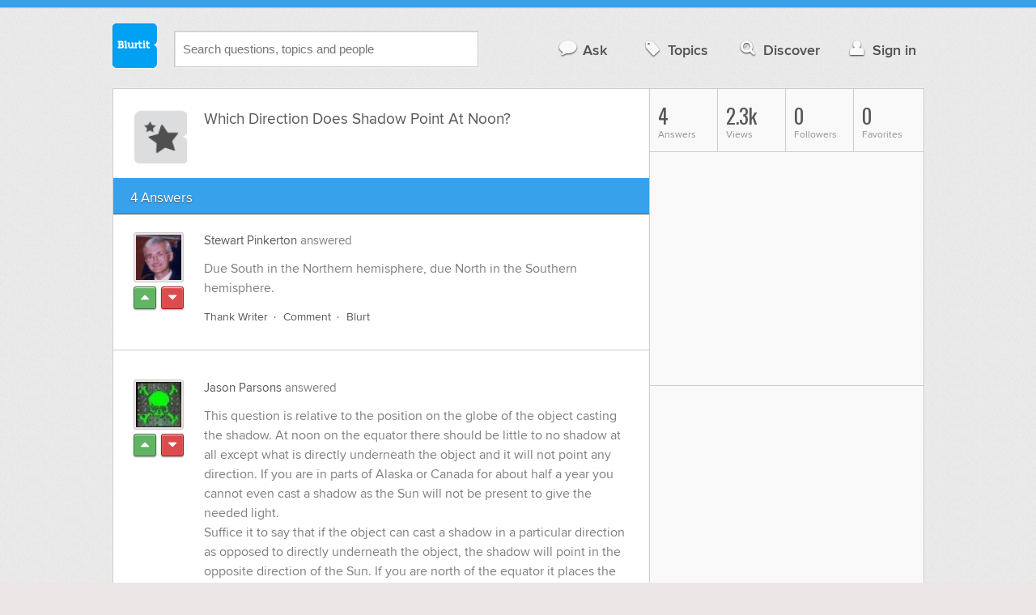

--- FILE ---
content_type: text/html; charset=UTF-8
request_url: https://science.blurtit.com/3754320/which-direction-does-shadow-point-at-noon
body_size: 10815
content:
<!DOCTYPE html>
<!--[if lt IE 7]>      <html class="logged-out question-page   lt-ie9 lt-ie8 lt-ie7" xmlns="//www.w3.org/1999/xhtml" xmlns:og="//ogp.me/ns#" xmlns:fb="//www.facebook.com/2008/fbml"> <![endif]-->
<!--[if IE 7]>         <html class="logged-out question-page   lt-ie9 lt-ie8" xmlns="//www.w3.org/1999/xhtml" xmlns:og="//ogp.me/ns#" xmlns:fb="//www.facebook.com/2008/fbml"> <![endif]-->
<!--[if IE 8]>         <html class="logged-out question-page   lt-ie9" xmlns="//www.w3.org/1999/xhtml" xmlns:og="//ogp.me/ns#" xmlns:fb="//www.facebook.com/2008/fbml"> <![endif]-->
<!--[if gt IE 8]><!--> <html class="logged-out question-page  " xmlns="//www.w3.org/1999/xhtml" xmlns:og="//ogp.me/ns#" xmlns:fb="//www.facebook.com/2008/fbml"> <!--<![endif]-->
	<head>
		<meta charset="UTF-8">
		<title>Which Direction Does Shadow Point At Noon? - Blurtit</title>
		<meta name="google-site-verification" content="XJi_ihJwPvmAnMmTbEIGqxw-Udj4zwOlB1aN3URwE_I" />
		<meta http-equiv="Content-Type" content="text/html; charset=utf-8" />
							<meta name="description" content="Answer (1 of 4): Due South in the Northern hemisphere, due North in the Southern hemisphere." />
					<meta name="fb:app_id" content="110555434708" />
					<meta name="og:title" content="Which Direction Does Shadow Point At Noon?" />
					<meta name="og:type" content="article" />
					<meta name="og:url" content="//science.blurtit.com/3754320/which-direction-does-shadow-point-at-noon" />
					<meta name="og:image" content="//www.blurtit.com/favicon.ico" />
					<meta name="og:site_name" content="Blurtit" />
							
		<meta name="viewport" content="width=device-width, initial-scale=1.0, maximum-scale=1.0" />
		<meta content="yes" name="apple-mobile-web-app-capable" />

		<script>if (window.top !== window.self) window.top.location.replace(window.self.location.href);</script>

				<link rel="canonical" href="https://science.blurtit.com/3754320/which-direction-does-shadow-point-at-noon" />
		
		<link rel="shortcut icon" href="/favicon.ico" />

		<!--[if lt IE 9]>
		<script src="//html5shiv.googlecode.com/svn/trunk/html5.js"></script>
		<![endif]-->

		<link rel="stylesheet" href="//cf.blurtitcdn.com/css/blurtit-v1.82.css" media="screen" />
		<link rel="stylesheet" href="//cf.blurtitcdn.com/css/responsive-v1.82.css" media="screen and (max-width: 480px)" />

		<!--[if lte IE 8]>
		<link rel="stylesheet" href="//cf.blurtitcdn.com/css/ie/lte8.css" />
		<![endif]-->

		<!--[if lt IE 8]>
		<link rel="stylesheet" href="//cf.blurtitcdn.com/css/ie/lt8.css" />
		<![endif]-->

		<!--[if IE 6]>
		<link rel="stylesheet" href="//cf.blurtitcdn.com/css/ie/ie6.css" />
		<![endif]-->

		<!--[if IE 7]>
		<link rel="stylesheet" href="//cf.blurtitcdn.com/css/ie/font-awesome-ie7.min.css">
		<![endif]-->

		<link href='//fonts.googleapis.com/css?family=Oswald' rel='stylesheet' type='text/css'>

		<script type='text/javascript'>
	var googletag = googletag || {};
	googletag.cmd = googletag.cmd || [];
	(function() {
		var gads = document.createElement('script');
		gads.async = true;
		gads.type = 'text/javascript';
		var useSSL = 'https:' == document.location.protocol;
		gads.src = (useSSL ? 'https:' : 'http:') +
			'//www.googletagservices.com/tag/js/gpt.js';
		var node = document.getElementsByTagName('script')[0];
		node.parentNode.insertBefore(gads, node);
	})();
	googletag.cmd.push(function() {
			googletag.defineSlot('/1016611/blurtit_top_mpu', [300, 250], 'div-gpt-ad-1368461579297-4').addService(googletag.pubads());
		googletag.defineSlot('/1016611/blurtit_after_question', [468, 60], 'div-gpt-ad-1368461579297-0').addService(googletag.pubads());
		googletag.defineSlot('/1016611/blurtit_bottom_mpu', [300, 250], 'div-gpt-ad-1368461579297-1').addService(googletag.pubads());
	if( window.innerWidth<=480 ) {
		googletag.defineSlot('/1016611/blurtit_mobile_footer', [320, 50], 'div-gpt-ad-1368461579297-3').addService(googletag.pubads());
		googletag.defineSlot('/1016611/blurtit_mobile_after_question', [320, 50], 'div-gpt-ad-1368461579297-2').addService(googletag.pubads());
	}
		googletag.pubads().enableSingleRequest();
		googletag.pubads().collapseEmptyDivs();
		googletag.enableServices();
	});
</script>
	<script type="text/javascript">
  window._taboola = window._taboola || [];
  _taboola.push({article:'auto'});
  !function (e, f, u, i) {
    if (!document.getElementById(i)){
      e.async = 1;
      e.src = u;
      e.id = i;
      f.parentNode.insertBefore(e, f);
    }
  }(document.createElement('script'),
  document.getElementsByTagName('script')[0],
  '//cdn.taboola.com/libtrc/blurtlt/loader.js',
  'tb_loader_script');
  if(window.performance && typeof window.performance.mark == 'function')
    {window.performance.mark('tbl_ic');}
</script>

	<script src='//www.google.com/recaptcha/api.js'></script>

<!-- GPT (New Tims experiments)
<script type='text/javascript'>
  googletag.cmd.push(function() {
    googletag.defineSlot('/1016611/T_Blurtit_Top_Right_300_250', [300, 250], 'div-gpt-ad-1450682766942-0').addService(googletag.pubads());
    googletag.pubads().enableSingleRequest();
    googletag.enableServices();
  });
</script>

<script type='text/javascript'>
  googletag.cmd.push(function() {
    googletag.defineSlot('/1016611/T_Blurtit_Second_Top_Right_300_250', [300, 250], 'div-gpt-ad-1450706941357-0').addService(googletag.pubads());
    googletag.pubads().enableSingleRequest();
    googletag.enableServices();
  });
</script>
-->
        <script async src="https://securepubads.g.doubleclick.net/tag/js/gpt.js"></script>
    <script>
        window.googletag = window.googletag || {cmd: []};
        googletag.cmd.push(function() {
            googletag.defineSlot('/1016611/blurtit_after_question', [[468, 60], 'fluid'], 'div-gpt-ad-1615810412169-0').addService(googletag.pubads());
            googletag.pubads().enableSingleRequest();
            googletag.enableServices();
        });
        googletag.cmd.push(function() {
            googletag.defineSlot('/1016611/Blurtit_after_first_answer', ['fluid', [468, 60]], 'div-gpt-ad-1615811422184-0').addService(googletag.pubads());
            googletag.pubads().enableSingleRequest();
            googletag.enableServices();
        });
    </script>
    
	</head>
	<body>
	<script>
	google_analytics_uacct = "UA-5849863-1";
	</script>	
				<div class="stripe"></div>
		<div class="container">
			<header role="banner" class="clearfix">

				<!-- Begin with the logo -->

				<div class="logo pull-left">
					<a href="//www.blurtit.com" accesskey="1" title="Home">Blurtit<span>.</span></a>
				</div>

				<form action="//www.blurtit.com/search/" method="get" role="search" class="top-search pull-left">
					<input type="text" name="search-query" placeholder="Search questions, topics and people" class="search-input search-typeahead" value="" autocomplete="off" />
					<input type="hidden" name="filter" value="" />
				</form>

				<div role="navigation" class="pull-right">
					<nav class="clearfix">
						<ul>
							<li class="hlink-ask"><a href="//www.blurtit.com/#ask_question" data-toggle="collapse" data-target="#ask_question" id="ask_button"><i class="icon-comment"></i>Ask</a></li>
							<li class="hlink-topics"><a href="//www.blurtit.com/topics" class=""><i class="icon-tag"></i>Topics</a></li>
							<li class="hlink-discover"><a href="//www.blurtit.com/discover" class=""><i class="icon-search"></i>Discover</a></li>
							<li class="hlink-login"><a href="//www.blurtit.com/signin"><i class="icon-user"></i>Sign in</a></li>
						</ul>
					</nav>
				</div>
			</header>
			<div class="collapse collapse-ask" id="ask_question"><div class="clearfix relative popdown" id="ask_popdown"></div></div>
	
		</div>
		<div class="container wrapper clearfix" itemprop="QAPage" itemscope itemtype="http://schema.org/QAPage">
			<div class="main pull-left" role="main" itemprop="mainEntity" itemscope itemtype="http://schema.org/Question">

				<div class="clearfix question main-sides">

					<div class="article-complimentary">
						<a href="//www.blurtit.com/The-Suns-Stars/" class="topic-thumb"><img src="//cf.blurtitcdn.com/var/topics/science/thumb_the_suns_stars.svg" alt="Anonymous" /></a>
					</div>

					<div class="article-main">

						<h1 class="page-title editable-non-textarea" id="question3754320" itemprop="name">Which Direction Does Shadow Point At Noon?</h1>
                        <span style="display:none;" itemprop="answerCount">4</span>


												<!-- /1016611/blurtit_after_question -->
<div class="adblock-first-question" id='div-gpt-ad-1615810412169-0'>
    <script>
        googletag.cmd.push(function() { googletag.display('div-gpt-ad-1615810412169-0'); });
    </script>
</div>
						
					</div>

					
				</div>
				<div id="answers" class="">
					
										<div class="clearfix heading-bar">
						<h2 class="pull-left">4 Answers</h2>

											</div>
					    <article class="answer clearfix main-sides " id="answerArticle2662053" itemprop="suggestedAnswer" itemscope itemtype="http://schema.org/Answer">

                <div class="article-complimentary">
            <div>
                <a href="//www.blurtit.com/u/410325/" class="media-thumb"><img src="//cf.blurtitcdn.com/var/avatar/M/Madmacstew/090817121526_remsmall.jpg" alt="Stewart Pinkerton Profile" width="56" height="56" /></a>
            </div>
            <div class="rating  clearfix">

                                <a href='//www.blurtit.com/signin?vote="2662053,q7646118.html,410325,1"&page=//science.blurtit.com/3754320/which-direction-does-shadow-point-at-noon' class="modal-login-prompt-show rating-button positive " title="Upvote"><i class="icon-caret-up" itemprop="upvoteCount" data-value="0"></i></a>
                <a href='//www.blurtit.com/signin?vote="2662053,q7646118.html,410325,-1"&page=//science.blurtit.com/3754320/which-direction-does-shadow-point-at-noon' class="modal-login-prompt-show rating-button negative " title="Downvote"><i class="icon-caret-down"></i></a>
                            </div>
        </div>
        
                 <div class="article-main">
        
        <div class="meta "><strong><a href="/u/410325/">Stewart Pinkerton</a></strong>  answered </div>

        <div class="user-content clearfix " id="answer2662053" itemprop="text">Due South in the Northern hemisphere, due North in the Southern hemisphere.
                    <div id='div-gpt-ad-1615811422184-0'>
                <script>
                    googletag.cmd.push(function() { googletag.display('div-gpt-ad-1615811422184-0'); });
                </script>
            </div>
                    </div>

        <footer>
	<div class="actions clearfix">
		<ul class="pull-right">
		</ul>

		<ul class="pull-left action-links">
	
			<li class="separate"><a href='//www.blurtit.com/signin?thank="2662053,410325"&page=//science.blurtit.com/3754320/which-direction-does-shadow-point-at-noon' class="modal-login-prompt-show thank-link thank2662053">Thank Writer</a></li>
			<li class="separate"><a href="//www.blurtit.com/signin?page=//science.blurtit.com/3754320/which-direction-does-shadow-point-at-noon" class="modal-login-prompt-show comment-add-link">Comment</a></li>
			<li class="">
				<a href='/signin?blurt="answer,2662053,410325"&page=//science.blurtit.com/3754320/which-direction-does-shadow-point-at-noon' class="modal-login-prompt-show share-link shareA2662053">Blurt</a></li>
		</ul>
		
	</div>


	<section class="additional-content up-arrow hide">
		<div class="additional-summary thank-summary hide">
			<i class="icon-thumbs-up"></i> thanked the writer.
		</div>
		<div class="additional-summary share-summary hide">
			<i class="icon-retweet"></i> blurted this.
		</div>
	</section>
</footer>
                  </div>
        
    </article>
    <article class="answer clearfix main-sides " id="answerArticle2662180" itemprop="suggestedAnswer" itemscope itemtype="http://schema.org/Answer">

                <div class="article-complimentary">
            <div>
                <a href="//www.blurtit.com/u/763793/" class="media-thumb"><img src="//cf.blurtitcdn.com/var/avatar/B/Biggreen/skullxbones.jpg" alt="Jason Parsons Profile" width="56" height="56" /></a>
            </div>
            <div class="rating  clearfix">

                                <a href='//www.blurtit.com/signin?vote="2662180,q7646118.html,763793,1"&page=//science.blurtit.com/3754320/which-direction-does-shadow-point-at-noon' class="modal-login-prompt-show rating-button positive " title="Upvote"><i class="icon-caret-up" itemprop="upvoteCount" data-value="0"></i></a>
                <a href='//www.blurtit.com/signin?vote="2662180,q7646118.html,763793,-1"&page=//science.blurtit.com/3754320/which-direction-does-shadow-point-at-noon' class="modal-login-prompt-show rating-button negative " title="Downvote"><i class="icon-caret-down"></i></a>
                            </div>
        </div>
        
                 <div class="article-main">
        
        <div class="meta "><strong><a href="/u/763793/">Jason Parsons</a></strong>  answered </div>

        <div class="user-content clearfix " id="answer2662180" itemprop="text">This question is relative to the position on the globe of the object casting the shadow. At noon on the equator there should be little to no shadow at all except what is directly underneath the object and it will not point any direction. If you are in parts of Alaska or Canada for about half a year you cannot even cast a shadow as the Sun will not be present to give the needed light.<br /> Suffice it to say that if the object can cast a shadow in a particular direction as opposed to directly underneath the object, the shadow will point in the opposite direction of the Sun. If you are north of the equator it places the light rays emerging from south of you. My guess would be the shadow would point in a northern direction and likewise for if you are south. I cannot think of a situation where a shadow would point either east or west in this situation.
                </div>

        <footer>
	<div class="actions clearfix">
		<ul class="pull-right">
		</ul>

		<ul class="pull-left action-links">
	
			<li class="separate"><a href='//www.blurtit.com/signin?thank="2662180,763793"&page=//science.blurtit.com/3754320/which-direction-does-shadow-point-at-noon' class="modal-login-prompt-show thank-link thank2662180">Thank Writer</a></li>
			<li class="separate"><a href="//www.blurtit.com/signin?page=//science.blurtit.com/3754320/which-direction-does-shadow-point-at-noon" class="modal-login-prompt-show comment-add-link">Comment</a></li>
			<li class="">
				<a href='/signin?blurt="answer,2662180,763793"&page=//science.blurtit.com/3754320/which-direction-does-shadow-point-at-noon' class="modal-login-prompt-show share-link shareA2662180">Blurt</a></li>
		</ul>
		
	</div>


	<section class="additional-content up-arrow hide">
		<div class="additional-summary thank-summary hide">
			<i class="icon-thumbs-up"></i> thanked the writer.
		</div>
		<div class="additional-summary share-summary hide">
			<i class="icon-retweet"></i> blurted this.
		</div>
	</section>
</footer>
                  </div>
        
    </article>
    <article class="answer clearfix main-sides " id="answerArticle2662030" itemprop="suggestedAnswer" itemscope itemtype="http://schema.org/Answer">

                <div class="article-complimentary">
            <div>
                <a href="//www.blurtit.com/u/760919/" class="media-thumb"><img src="//cf.blurtitcdn.com/var/avatar/R/Redneck35/pugly.jpg" alt="Baylor  Merritt Profile" width="56" height="56" /></a>
            </div>
            <div class="rating  clearfix">

                                <a href='//www.blurtit.com/signin?vote="2662030,q7646118.html,760919,1"&page=//science.blurtit.com/3754320/which-direction-does-shadow-point-at-noon' class="modal-login-prompt-show rating-button positive " title="Upvote"><i class="icon-caret-up" itemprop="upvoteCount" data-value="0"></i></a>
                <a href='//www.blurtit.com/signin?vote="2662030,q7646118.html,760919,-1"&page=//science.blurtit.com/3754320/which-direction-does-shadow-point-at-noon' class="modal-login-prompt-show rating-button negative " title="Downvote"><i class="icon-caret-down"></i></a>
                            </div>
        </div>
        
                 <div class="article-main">
        
        <div class="meta "><strong><a href="/u/760919/">Baylor  Merritt</a></strong>  answered </div>

        <div class="user-content clearfix " id="answer2662030" itemprop="text">You don't have a shadow at noon.
                                    <script>
                var advert = '';
                advert = '<div style="position: relative;left: -3px;top:6px;"">\n';
                advert += '<script type="text/javascript"><!--\n';
                advert += 'google_ad_client = "ca-pub-1549962111268759"\n';
                advert += 'google_ad_channel = "Additional00043,Additional00038";\n';
                advert += 'google_override_format = true;\n';
                advert += 'google_ad_slot = "3256114700";\n';
                advert += 'google_ad_width = 468;\n';
                advert += 'google_ad_height = 60;\n';
                advert += 'google_ad_type = "text";\n';
                advert += 'google_color_link =  "#38A1EC";\n';
                advert += 'google_color_text =  "#7F7F7F";\n';
                advert += 'google_color_bg =  "#FFFFFF";\n';
                advert += 'google_color_url =  "#38A1EC";\n';
                advert += 'google_font_face =  "arial";\n';
                advert += 'google_adtest = "off";\n';
                advert += '//-->\n';
                advert += '<\/script>\n';
                advert += '<script type="text/javascript" src="//pagead2.googlesyndication.com/pagead/show_ads.js"><\/script>\n';
                advert += '<\/div>\n';
                if( advert!=='') { document.write(advert); }
                </script>
                            </div>

        <footer>
	<div class="actions clearfix">
		<ul class="pull-right">
		</ul>

		<ul class="pull-left action-links">
	
			<li class="separate"><a href='//www.blurtit.com/signin?thank="2662030,760919"&page=//science.blurtit.com/3754320/which-direction-does-shadow-point-at-noon' class="modal-login-prompt-show thank-link thank2662030">Thank Writer</a></li>
			<li class="separate"><a href="//www.blurtit.com/signin?page=//science.blurtit.com/3754320/which-direction-does-shadow-point-at-noon" class="modal-login-prompt-show comment-add-link">Comment</a></li>
			<li class="separate">
				<a href='/signin?blurt="answer,2662030,760919"&page=//science.blurtit.com/3754320/which-direction-does-shadow-point-at-noon' class="modal-login-prompt-show share-link shareA2662030">Blurt</a></li>
		</ul>
		
	</div>


	<section class="additional-content up-arrow ">
		<div class="additional-summary thank-summary hide">
			<i class="icon-thumbs-up"></i> thanked the writer.
		</div>
		<div class="additional-summary share-summary hide">
			<i class="icon-retweet"></i> blurted this.
		</div>
									<div class="clearfix comment" id="commentsForAnswer2662030">
										<div class="article-complimentary">
											<div>
												<a href="//www.blurtit.com/u/763793" class="media-thumb"><img src="//cf.blurtitcdn.com/var/avatar/B/Biggreen/skullxbones.jpg" alt="Jason Parsons" /></a>
											</div>
										</div>

						 				<div class="article-main">
											<div class="meta "><strong><a href="//www.blurtit.com/u/763793">Jason Parsons</a></strong> commented </div>

											<div class="user-content clearfix " id="comment276273">The Sun is only directly above you at noon if you are at the equator. If it isn't directly above you then the shadow will point a direction opposite the direction of the Sun.</div>

                                            
                                            
						 				</div>
									</div>
	</section>
</footer>
                  </div>
        
    </article>
    <article class="answer clearfix main-sides last" id="answerArticle2662133" itemprop="suggestedAnswer" itemscope itemtype="http://schema.org/Answer">

                <div class="article-complimentary">
            <div>
                <a href="//www.blurtit.com/u/272572/" class="media-thumb"><img src="//cf.blurtitcdn.com/var/avatar/avatar4.jpg" alt="Joan Profile" width="56" height="56" /></a>
            </div>
            <div class="rating  clearfix">

                                <a href='//www.blurtit.com/signin?vote="2662133,q7646118.html,272572,1"&page=//science.blurtit.com/3754320/which-direction-does-shadow-point-at-noon' class="modal-login-prompt-show rating-button positive " title="Upvote"><i class="icon-caret-up" itemprop="upvoteCount" data-value="0"></i></a>
                <a href='//www.blurtit.com/signin?vote="2662133,q7646118.html,272572,-1"&page=//science.blurtit.com/3754320/which-direction-does-shadow-point-at-noon' class="modal-login-prompt-show rating-button negative " title="Downvote"><i class="icon-caret-down"></i></a>
                            </div>
        </div>
        
                 <div class="article-main">
        
        <div class="meta "><strong><a href="/u/272572/">Joan</a></strong>  answered </div>

        <div class="user-content clearfix " id="answer2662133" itemprop="text">If you are on the equator, there is no shadow.
                                    <script>
                var advert = '';
                advert = '<div style="position: relative;left: -3px;top:6px;"">\n';
                advert += '<script type="text/javascript"><!--\n';
                advert += 'google_ad_client = "ca-pub-1549962111268759"\n';
                advert += 'google_ad_channel = "Additional00044,Additional00038";\n';
                advert += 'google_override_format = true;\n';
                advert += 'google_ad_slot = "3256114700";\n';
                advert += 'google_ad_width = 468;\n';
                advert += 'google_ad_height = 60;\n';
                advert += 'google_ad_type = "text";\n';
                advert += 'google_color_link =  "#38A1EC";\n';
                advert += 'google_color_text =  "#7F7F7F";\n';
                advert += 'google_color_bg =  "#FFFFFF";\n';
                advert += 'google_color_url =  "#38A1EC";\n';
                advert += 'google_font_face =  "arial";\n';
                advert += 'google_adtest = "off";\n';
                advert += '//-->\n';
                advert += '<\/script>\n';
                advert += '<script type="text/javascript" src="//pagead2.googlesyndication.com/pagead/show_ads.js"><\/script>\n';
                advert += '<\/div>\n';
                if( advert!=='') { document.write(advert); }
                </script>
                            </div>

        <footer>
	<div class="actions clearfix">
		<ul class="pull-right">
		</ul>

		<ul class="pull-left action-links">
	
			<li class="separate"><a href='//www.blurtit.com/signin?thank="2662133,272572"&page=//science.blurtit.com/3754320/which-direction-does-shadow-point-at-noon' class="modal-login-prompt-show thank-link thank2662133">Thank Writer</a></li>
			<li class="separate"><a href="//www.blurtit.com/signin?page=//science.blurtit.com/3754320/which-direction-does-shadow-point-at-noon" class="modal-login-prompt-show comment-add-link">Comment</a></li>
			<li class="">
				<a href='/signin?blurt="answer,2662133,272572"&page=//science.blurtit.com/3754320/which-direction-does-shadow-point-at-noon' class="modal-login-prompt-show share-link shareA2662133">Blurt</a></li>
		</ul>
		
	</div>


	<section class="additional-content up-arrow hide">
		<div class="additional-summary thank-summary hide">
			<i class="icon-thumbs-up"></i> thanked the writer.
		</div>
		<div class="additional-summary share-summary hide">
			<i class="icon-retweet"></i> blurted this.
		</div>
	</section>
</footer>
                  </div>
        
    </article>
    <div id="taboola-below-article-thumbnails"></div>
    <script type="text/javascript">
        window._taboola = window._taboola || [];
        _taboola.push({
            mode: 'alternating-thumbnails-a',
            container: 'taboola-below-article-thumbnails',
            placement: 'Below Article Thumbnails',
            target_type: 'mix'
        });
    </script>
				<aside class="relative main-sides">
					<h3>You might also like...</h3>
					<ul class="list list-bullet" id="live-related">

												<li style="margin-bottom:3px;">
							<script type="text/javascript"><!--
							google_ad_client = "ca-pub-1549962111268759";
						    /* Also Asked As */
							google_ad_slot = "4488337108";
							google_ad_width = 468;
							google_ad_height = 60;
							google_ad_channel = "Additional00040,Additional00038";
							google_override_format = true;
							google_ad_type = "text";
							google_color_link =  "#38A1EC";
							google_color_text =  "#7F7F7F";
							google_color_bg =  "#FFFFFF";
							google_color_url =  "#38A1EC";
							google_font_face =  "arial";
							google_adtest = "off";
							//-->
							</script>
							<script type="text/javascript"
							src="//pagead2.googlesyndication.com/pagead/show_ads.js">
							</script>
						</li>
												<li class="clearfix live-related-li">
							<p class="live-related-title"><a href="//philosophy-religion.blurtit.com/210228/what-does-a-black-shadow-mean" class="also-asked-title">What Does A Black Shadow Mean?</a></p>
							<p class="also-asked-cat"><img src="//cf.blurtitcdn.com/var/topics/philosophy_religion/thumb_paranormal_beliefs.svg" height="11" width="11" alt="Paranormal Beliefs">Paranormal Beliefs</p>
							<p class="also-asked-summary" style="color:#7f7f7f;">According to the ole' lady Depending on the feeling that you get when you walk into the house whether...</p>
						</li>
						<li class="clearfix live-related-li">
							<p class="live-related-title"><a href="//science.blurtit.com/993450/which-direction-does-jupiter-spin-clockwise-or-counter-clockwise" class="also-asked-title">Which Direction Does Jupiter Spin Clockwise Or Counter Clockwise?</a></p>
							<p class="also-asked-cat"><img src="//cf.blurtitcdn.com/var/topics/science/thumb_the_solar_system.svg" height="11" width="11" alt="The Solar System">The Solar System</p>
							<p class="also-asked-summary" style="color:#7f7f7f;">It spins anti clockwise of coarse!!! Only Venus rotates clockwise, all of the other planets rotate anti...</p>
						</li>
						<li class="clearfix live-related-li">
							<p class="live-related-title"><a href="//cars.blurtit.com/2945744/you-are-operating-a-powerboat-at-night-your-red-sidelight-must-be-visible-to-boats" class="also-asked-title">You Are Operating A Powerboat At Night. Your Red Sidelight Must Be Visible To Boats Approaching From Which Direction(s)?</a></p>
							<p class="also-asked-cat"><img src="//cf.blurtitcdn.com/var/topics/cars_other_vehicles/thumb_boats.svg" height="11" width="11" alt="Boats">Boats</p>
							<p class="also-asked-summary" style="color:#7f7f7f;">Straight...</p>
						</li>
						<li class="clearfix live-related-li">
							<p class="live-related-title"><a href="//travel.blurtit.com/2972169/if-a-plane-left-on-time-at-noon-on-monday-and-it-arrived-at-its-destination-at-816-pm-the" class="also-asked-title">If A Plane Left On Time At Noon On Monday And It Arrived At Its Destination At 8:16 PM The Same Day Which Was 16 Minutes Late How Many Seconds Did The Plane Fall Behind Every Fifteen Minutes?</a></p>
							<p class="also-asked-cat"><img src="//cf.blurtitcdn.com/var/topics/travel/thumb_airlines.svg" height="11" width="11" alt="Airlines">Airlines</p>
							<p class="also-asked-summary" style="color:#7f7f7f;">The scheduled arrival time should have been 8:00pm with a flight time of 8 hours.
8 hours = 32 periods...</p>
						</li>
						<li class="clearfix live-related-li">
							<p class="live-related-title"><a href="//education.blurtit.com/3388832/-which-of-these-sentences-is-punctuated-correctly-points-1-your-assignment-is-due-on" class="also-asked-title">. Which of these sentences is punctuated correctly? (Points : 1) Your assignment is due on Monday (before noon.) Your assignment is due on Monday (before noon). Your assignment is due on Monday. (before noon)</a></p>
							<p class="also-asked-cat"><img src="//cf.blurtitcdn.com/var/topics/education/thumb_writing.svg" height="11" width="11" alt="Writing">Writing</p>
							<p class="also-asked-summary" style="color:#7f7f7f;">The second one is punctuated correctly ....</p>
						</li>
						<li class="clearfix live-related-li">
							<p class="live-related-title"><a href="//science.blurtit.com/3749292/in-which-direction-does-the-katabatic-wind-blow-in" class="also-asked-title">In Which Direction Does The Katabatic Wind Blow In?</a></p>
							<p class="also-asked-cat"><img src="//cf.blurtitcdn.com/var/topics/science/thumb_climate.svg" height="11" width="11" alt="Climate">Climate</p>
							<p class="also-asked-summary" style="color:#7f7f7f;">Occurring all over the world katabatic winds blow from high elevations areas such as mountains, hills...</p>
						</li>
						<li class="clearfix live-related-li">
							<p class="live-related-title"><a href="//travel.blurtit.com/3906442/which-terminal-at-budapest-airport-does-british-airways-arrive-at" class="also-asked-title">Which Terminal at Budapest Airport does British Airways arrive at?</a></p>
							<p class="also-asked-cat"><img src="//cf.blurtitcdn.com/var/topics/travel/thumb_airlines.svg" height="11" width="11" alt="Airlines">Airlines</p>
							<p class="also-asked-summary" style="color:#7f7f7f;">According to Wikipedia it is Terminal 2B....</p>
						</li>
						<li class="clearfix live-related-li">
							<p class="live-related-title"><a href="//relationships.blurtit.com/4443188/what-is-something-about-you-that-noone-could-guess-by-just-looking-at-you" class="also-asked-title">What is something about you that noone could guess by just looking at you?</a></p>
							<p class="also-asked-cat"><img src="//cf.blurtitcdn.com/var/topics/relationships/thumb_friends.svg" height="11" width="11" alt="Friends">Friends</p>
							<p class="also-asked-summary" style="color:#7f7f7f;">That I could spell 'no one' correctly....</p>
						</li>
						<li class="clearfix live-related-li">
							<p class="live-related-title"><a href="//relationships.blurtit.com/4497456/i-have-5hrs96-personal-time-which-is-558mins-how-many-hours-do-i-need-work-first-b4-i-can" class="also-asked-title">I have 5hrs.96 personal time which is 5.58mins..
How many hours do I need work first b4 I can go home early.. Plz give details.. I work 9am6pm .. Do I get off at noon (12)?</a></p>
							<p class="also-asked-cat"><img src="//cf.blurtitcdn.com/var/topics/relationships/thumb_friends.svg" height="11" width="11" alt="Friends">Friends</p>
							<p class="also-asked-summary" style="color:#7f7f7f;">Your hours are from 9:00 to 6:00 so I'm confused.&nbsp; Apparently you're being paid to be there till...</p>
						</li>
						<li class="clearfix live-related-li">
							<p class="live-related-title"><a href="//health.blurtit.com/4538808/if-i-drank-last-night-how-do-i-pass-a-etg-test-today-at-12-noon-" class="also-asked-title">if i drank last night how do i pass a etg test today at 12 noon?
</a></p>
							<p class="also-asked-cat"><img src="//cf.blurtitcdn.com/var/topics/health/thumb_alcohol_testing.svg" height="11" width="11" alt="Alcohol Testing">Alcohol Testing</p>
							<p class="also-asked-summary" style="color:#7f7f7f;">You're not going to pass. An ETG test can detect for about 80 hours after drinking....</p>
						</li>
												<li style="margin-bottom:3px;">
							<script type="text/javascript"><!--
							google_ad_client = "ca-pub-1549962111268759";
						    /* Also Asked As */
							google_ad_slot = "8253251906";
							google_ad_width = 468;
							google_ad_height = 60;
							google_ad_channel = "Additional00041,Additional00038";
							google_override_format = true;
							google_ad_type = "text";
							google_color_link =  "#38A1EC";
							google_color_text =  "#7F7F7F";
							google_color_bg =  "#FFFFFF";
							google_color_url =  "#38A1EC";
							google_font_face =  "arial";
							google_adtest = "off";
							//-->
							</script>
							<script type="text/javascript"
							src="//pagead2.googlesyndication.com/pagead/show_ads.js">
							</script>
						</li>
											</ul>

				</aside>
    <aside class="relative main-sides"><div id="taboola-feed-split-container"></div></aside>
     						</div>
			<div id="answerForm">
				<div class="clearfix heading-bar main-sides answer-form-heading">
					<h2>Answer Question</h2>
				</div>

				<form action="/answer" method="POST" class="clearfix main-sides standard-form answer-form">

					<input type="hidden" name="answer_page" value="q7646118.html" />
					<input type="hidden" name="answer_question_id" value="3754320" />

					<div class="article-complimentary">
						<div>
							<span class="media-thumb"><img src="//cf.blurtitcdn.com/var/avatar/thumb_default_avatar.jpg" alt="Anonymous" width="56" height="56" /></span>
						</div>
					</div>

					 <div class="article-main">

					 	<div class="clearfix">
					 		<textarea name="answer_text" id="answer_text" cols="30" rows="10" class="wysiwyg" placeholder="Leave your answer"></textarea>
					 	</div>

						<div class="actions pull-right">
							<button type="submit" name="answer_submit" value="1" class="button primary">Answer</button>
						</div>

					</div>

				</form>
			</div>			</div>

			<div class="complimentary pull-right" role="complimentary">
				<nav class="stats">
					<ul class="clearfix">
												<li><span class="nolink"><span class="number">4</span> Answers</span></li>
												<li><span class="nolink"><span class="number" id="pageviews">2.3k</span> Views</span></li>
												<li><span class="nolink"><span class="number">0</span> Followers</span></li>
						<li><span class="nolink"><span class="number">0</span> Favorites</span></li>
											</ul>
				</nav><div class="adblock-top-left"><!-- blurtit_top_mpu --><div id="div-gpt-ad-1368461579297-4" style="width:300px; height:250px;"><script type="text/javascript">googletag.cmd.push(function() { googletag.display("div-gpt-ad-1368461579297-4"); });</script></div></div>
<div class="adblock-top-left"><!-- blurtit_bottom_mpu --><div id="div-gpt-ad-1368461579297-1" style="width:300px; height:250px;"><script type="text/javascript">googletag.cmd.push(function() { googletag.display("div-gpt-ad-1368461579297-1"); });</script></div></div>				<aside class="relative">
					<h3>Related Reading</h3>

					<ul class="list list-bullet">

						<li class="clearfix">
							<p class="title"><a href="//travel.blurtit.com/2144686/what-time-is-12-noon-cst-in-est">What Time Is 12 Noon Cst In Est?</a></p>
						</li>
						<li class="clearfix">
							<p class="title"><a href="//references-definitions.blurtit.com/2833308/what-is-the-name-of-city-where-the-tree-has-its-leaves-white-in-morningred-in-noongreen">What Is The Name Of City Where The Tree Has Its Leaves White In Morning,red In Noon,green In Evening And Black In Night?</a></p>
						</li>
						<li class="clearfix">
							<p class="title"><a href="//entertainment.blurtit.com/2674129/which-city-has-tree-whose-leaves-in-morning-become-white-in-afternoon-become-black-in">Which City Has Tree Whose Leaves In Morning Become White In Afternoon Become Black In Between Become Red And In Night Its Become Black?</a></p>
						</li>
						<li class="clearfix">
							<p class="title"><a href="//references-definitions.blurtit.com/3299500/why-is-indifference-curve-is-always-convex-to-the-origin">Why is indifference curve is always convex to the origin?</a></p>
						</li>
						<li class="clearfix">
							<p class="title"><a href="//science.blurtit.com/530055/how-do-shadows-change-during-the-day">How Do Shadows Change During The Day?</a></p>
						</li>
						<li class="clearfix">
							<p class="title"><a href="//science.blurtit.com/124932/how-do-satellites-work-in-space">How Do Satellites Work In Space?</a></p>
						</li>
						<li class="clearfix">
							<p class="title"><a href="//technology.blurtit.com/471415/how-do-i-install-my-lexmark-x3430-printer">How Do I Install My Lexmark X3430 Printer?</a></p>
						</li>
						<li class="clearfix">
							<p class="title"><a href="//cars.blurtit.com/474962/99-lincoln-town-car-makes-clicking-noise-like-blinker-is-on-quits-when-brakes-applied">99 Lincoln Town Car Makes Clicking Noise Like Blinker Is On Quits When Brakes Applied What's Wrong?</a></p>
						</li>
						<li class="clearfix">
							<p class="title"><a href="//diseases-conditions.blurtit.com/478218/can-scoliosis-cause-migraine-headaches">Can Scoliosis Cause Migraine Headaches?</a></p>
						</li>
						<li class="clearfix">
							<p class="title"><a href="//food-drink.blurtit.com/482317/how-long-does-it-take-to-recover-from-low-potassium-in-blood">How Long Does It Take To Recover From Low Potassium In Blood?</a></p>
						</li>
					</ul>

					<div class="clearfix">
						<a href="#help" class="help-link" title="Help">?</a>
						<div class="help-hint fade hide">
							<p>Here are some related questions which you might be interested in reading.</p>
						</div>
					</div>
				</aside>
				<aside class="relative main-sides">
					<h3>Popular</h3>
					<ul class="list list-bullet">
						<li class="clearfix">
							<p class="title"><a href="//pets-animals.blurtit.com/3841277/what-is-a-good-name-for-a-dog">What Is A Good Name For A Dog?</a></p>
						</li>
						<li class="clearfix">
							<p class="title"><a href="//relationships.blurtit.com/3851845/what-type-of-girls-are-guys-dating-now-what-do-they-look-for-in-her">What type of girls are guys dating now? What do they look for in her?</a></p>
						</li>
						<li class="clearfix">
							<p class="title"><a href="//science.blurtit.com/3847729/what-are-the-names-of-the-four-layers-under-the-earths-surface">What are the names of the four layers under the earth's surface?</a></p>
						</li>
						<li class="clearfix">
							<p class="title"><a href="//diseases-conditions.blurtit.com/3827939/my-mom-was-throwing-up-hardcore-and-before-my-little-sister-was-having-a-bug-belly-ache">My mom was throwing up hardcore and before my little sister was having a bug belly ache.. What must be going on?</a></p>
						</li>
						<li class="clearfix">
							<p class="title"><a href="//technology.blurtit.com/3870088/is-it-possible-to-run-a-youtube-video-though-google-dfp">Is it possible to run a Youtube video though Google DFP?</a></p>
						</li>
					</ul>

				</aside>
			</div>
		</div>
<!-- Modal -->
<div id="genericModal" class="clearfix modal hide fade in" tabindex="-1" role="dialog" aria-labelledby="genericModal" aria-hidden="true">
	<div class="main pull-left">
	</div>
	<div class="complimentary pull-right">
	</div>
	<a class="modal-close" aria-hidden="true"><i class="icon-remove"></i></a>
</div><div id="loginPromptModal" class="clearfix modal hide fade in" tabindex="-1" role="dialog" aria-labelledby="genericModal" aria-hidden="true">
	
	<div class="main-section">

		<p id="login_prompt_text"></p>

		<div class="social-sharing">

			<form action="/signin" class="standard-form no-top-margin" method="GET">
			<input type="hidden" name="actions" id="login_prompt_actions" value=''>
			<ul class="social-buttons clearfix">
				<li><button type="submit" class="button button-twitter" name="twitter_register" value="1"><i class="icon-twitter"></i>&nbsp;Connect</button></li>
				<li><button type="submit" class="button button-google-plus" name="google_register" value="1"><i class="icon-google-plus"></i>&nbsp;Connect</button></li>
				<li><button type="submit" class="button button-facebook" name="facebook_register" value="1"><i class="icon-facebook"></i>&nbsp;Connect</button></li>
			</ul>
			</form>
		</div>

	</div>

	<a class="modal-login-prompt-close" aria-hidden="true"><i class="icon-remove"></i></a>	

</div>		<div class="container">

						<div role="navigation" class="breadcrumb">
				<nav class="clearfix">
					<ul itemscope itemtype="//data-vocabulary.org/Breadcrumb">
						<li class="breadcrumb-item-first "><a href="//www.blurtit.com/topics" itemprop="url"><span itemprop="title">All Topics</span></a></li>
						<li class=""><a href="//www.blurtit.com/Science/" itemprop="url"><span itemprop="title">Science</span></a></li>
						<li class=""><a href="//www.blurtit.com/Astronomy/" itemprop="url"><span itemprop="title">Astronomy</span></a></li>
						<li class="breadcrumb-item-last"><a href="//www.blurtit.com/The-Suns-Stars/" itemprop="url"><span itemprop="title">The Suns & Stars</span></a></li>
					</ul>
				</nav>
			</div>

			<footer class="page-footer clearfix">
				<section class="pull-left">
					<h2>Questions</h2>
					<ul>
						<li><a href="//www.blurtit.com/#ask">Ask</a></li>
						<li><a href="//www.blurtit.com/topics">Topics</a></li>
						<li><a href="//www.blurtit.com/discover">Discover</a></li>
                        					</ul>
				</section>

				<section class="pull-left">
					<h2>Company</h2>
					<ul>
						<li><a href="//www.blurtit.com/support/about">About</a></li>
						<!-- <li><a href="/badges">Badges</a></li> -->
						<!-- <li><a href="/blog">Blog</a></li> -->
						<li><a href="//www.blurtit.com/support/contact">Contact</a></li>
						<!-- <li><a href="/support/feedback">Feedback</a></li> -->
                        <li><a href="//www.blurtit.com/support/">Support</a></li>
					</ul>
				</section>

				<section class="pull-left">
					<h2>Everything Else</h2>
					<ul>
						<li><a href="//www.blurtit.com/terms_of_use">Terms Of Use</a></li>
						<li><a href="//www.blurtit.com/privacy_policy">Privacy Policy</a></li>
						<li><a href="//www.blurtit.com/cookie_policy">Cookie Policy</a></li>
					</ul>
				</section>

				<div class="pull-right" style="width:314px">
					<h2>Follow Us</h2>
					<div class="social">
						<h3>Social Networks</h3>
						<ul>
							<li><a href="https://www.facebook.com/blurtit" class="on-facebook"><i class="icon-facebook"></i><span>Blurtit on Facebook</span></a></li>
							<li><a href="https://twitter.com/blurtit" class="on-twitter"><i class="icon-twitter"></i><span>Blurtit on Twitter</span></a></li>
							<!-- <li><a href="https://linkedin.com"></a></li> -->
							<li><a href="https://plus.google.com/102183012434304818865" rel="publisher" class="on-google-plus"><i class="icon-google-plus"></i><span>Blurtit on Google+</span></a></li>
						</ul>
					</div>

					<div class="sign-off">
						<div class="logo pull-left">
							<a href="//www.blurtit.com">Blurtit<span>.</span></a>
						</div>
						<div>
							<p><small>&copy; Blurtit Ltd. All rights reserved.</small></p>
						</div>
					</div>
				</div>
			</footer>
		</div>
		<script>
			var blurtit                   = {};
			blurtit.user_id               = 0;
			blurtit.fullname              = '';
			blurtit.profile_pic           = '';
			blurtit.anonymous_name        = 'Anonymous';
			blurtit.anonymous_profile_pic = '/var/avatar/thumb_default_avatar.jpg';
			blurtit.loggedin              = false;
			blurtit.query                 = '';
			blurtit.local                 = false;
			blurtit.in_mixpanel           = '';
			blurtit.joined          	  = '';
			blurtit.base_url 			  = '//www.blurtit.com';
			blurtit.last_popular_item	  = '';
			blurtit.page_number			  = 0;
							blurtit.feed_page 		  = false;
										blurtit.question_id       = '3754320';
								</script>
		<!-- scripts concatenated and minified via build script -->
		<script src="//ajax.googleapis.com/ajax/libs/jquery/1.9.1/jquery.min.js"></script>
		<script src="//cf.blurtitcdn.com/js/qa-loggedout-v1.62.min.js"></script>
		<!-- end scripts -->
		</script>

		<script>
<!--
if( window.innerWidth<=480 ) {
	var mobile_advert = '<!-- blurtit_mobile_footer --><div id="div-gpt-ad-1368461579297-3" class="adblock-mobile-fixed-bottom" style="width:320px; height:50px;"><' + 'script type="text/javascript">googletag.cmd.push(function() { googletag.display("div-gpt-ad-1368461579297-3"); });<' + '/script></div>';
	document.write(mobile_advert);
}
//-->
</script>				
<script>
$(document).ready(function(){

	$('#popin_ask').click(function(event){

		event.preventDefault();

		$("html, body").animate({
	 		scrollTop:0
	 	},"slow",function(){
	 		$( "#ask_button" ).trigger( "click" );
	 	});
	});
});
 </script>

<div id="plusOnePage" class="plus-one-page">

	<p>Didn't find the answer you were looking for?
	<button id="popin_ask" class="button primary" style="margin-top:10px;">Ask a Question</button>
	</p>
</div>		
		            <script type="text/javascript">
              window._taboola = window._taboola || [];
              _taboola.push({flush: true});
            </script>
		
	<!-- Google tag (gtag.js) -->
<script async src="https://www.googletagmanager.com/gtag/js?id=G-C32BNGL0RD"></script>
<script>
    window.dataLayer = window.dataLayer || [];
    function gtag(){dataLayer.push(arguments);}
    gtag('js', new Date());

    gtag('config', 'G-C32BNGL0RD');
</script>

	    <script type="text/javascript">//<![CDATA[
      cookieControl({
          t: {
              title: '<p>This site uses cookies to store information on your computer.</p>',
              intro: '<p>Some of these cookies are essential to make our site work and others help us to improve by giving us some insight into how the site is being used.</p>',
              full:'<p>These cookies are set when you submit a form, login or interact with the site by doing something that goes beyond clicking some simple links.</p><p>We also use some non-essential cookies to anonymously track visitors or enhance your experience of this site. If you\'re not happy with this, we won\'t set these cookies but some nice features on the site may be unavailable.</p><p>To control third party cookies, you can also <a class="ccc-settings" href="https://www.civicuk.com/cookie-control/browser-settings" target="_blank">adjust your browser settings.</a></p><p>By using our site you accept the terms of our <a href="/privacy_policy">Privacy Policy</a>.</p>'
          },
                    position:CookieControl.POS_BOTTOM,
                    style:CookieControl.STYLE_BAR,
          theme:CookieControl.THEME_LIGHT, // light or dark
          startOpen:false,
          autoHide:7000,
          subdomains:false,
          domain:'.blurtit.com',
          cookieDomain:'.blurtit.com',
          cookieName:'blurtit_cookie_control',
          protectedCookies: [], //list the cookies you do not want deleted, for example ['analytics', 'twitter']
          apiKey: '4ba22a150ebb15b8f875f424f2026c3a0eccd0a8',
          product: CookieControl.PROD_PAID,
          consentModel: CookieControl.MODEL_INFO,
          onAccept:function(){},
          onReady:function(){},
          onCookiesAllowed:function(){},
          onCookiesNotAllowed:function(){},
          countries:'AL,AD,AM,AT,CH,CY,CZ,DE,DK,EE,ES,FO,FR,GB,GE,GI,GR,HU,HR,IE,IS,IT,LT,LU,LV,MC,MK,MT,NO,NL,PO,PT,RO,RU,SI,SK,SM,TR,UA,VA' // Or supply a list, like ['United Kingdom', 'Greece']
          });
       //]]>
    </script>
    
	</body>
</html>


--- FILE ---
content_type: text/html; charset=utf-8
request_url: https://www.google.com/recaptcha/api2/aframe
body_size: -87
content:
<!DOCTYPE HTML><html><head><meta http-equiv="content-type" content="text/html; charset=UTF-8"></head><body><script nonce="a0hu1B-VjhP-9MnT3-aCcA">/** Anti-fraud and anti-abuse applications only. See google.com/recaptcha */ try{var clients={'sodar':'https://pagead2.googlesyndication.com/pagead/sodar?'};window.addEventListener("message",function(a){try{if(a.source===window.parent){var b=JSON.parse(a.data);var c=clients[b['id']];if(c){var d=document.createElement('img');d.src=c+b['params']+'&rc='+(localStorage.getItem("rc::a")?sessionStorage.getItem("rc::b"):"");window.document.body.appendChild(d);sessionStorage.setItem("rc::e",parseInt(sessionStorage.getItem("rc::e")||0)+1);localStorage.setItem("rc::h",'1769915635254');}}}catch(b){}});window.parent.postMessage("_grecaptcha_ready", "*");}catch(b){}</script></body></html>

--- FILE ---
content_type: image/svg+xml
request_url: https://cf.blurtitcdn.com/var/topics/science/thumb_climate.svg
body_size: 519
content:
<?xml version="1.0" encoding="utf-8"?>
<!-- Generator: Adobe Illustrator 15.1.0, SVG Export Plug-In . SVG Version: 6.00 Build 0)  -->
<!DOCTYPE svg PUBLIC "-//W3C//DTD SVG 1.1//EN" "http://www.w3.org/Graphics/SVG/1.1/DTD/svg11.dtd">
<svg version="1.1" xmlns="http://www.w3.org/2000/svg" xmlns:xlink="http://www.w3.org/1999/xlink" x="0px" y="0px" width="60px"
	 height="62px" viewBox="-0.042 0 60 62" enable-background="new -0.042 0 60 62" xml:space="preserve">
<g id="Layer_2_1_">
	<g id="Grey_3_">
		<path fill="#DCDDDE" d="M52.449,29.764c4.068-0.005,7.401-3.295,7.509-7.352V7.55c0-4.153-3.391-7.55-7.531-7.55H7.488
			c-4.139,0-7.53,3.397-7.53,7.55v46.898C-0.042,58.6,3.349,62,7.488,62h44.938c4.14,0,7.531-3.399,7.531-7.551V37.118
			C59.85,33.06,56.516,29.773,52.449,29.764z"/>
	</g>
</g>
<g id="Layer_1">
	<polygon fill="#505050" points="33.473,12.764 37.411,18.485 43.958,16.17 43.779,23.114 50.434,25.086 46.211,30.6 50.434,36.11 
		43.779,38.086 43.958,45.025 37.411,42.714 33.473,48.434 29.536,42.714 22.991,45.025 23.17,38.086 16.512,36.11 19.913,30.6 
		16.512,25.086 23.17,23.114 22.991,16.17 29.536,18.485 	"/>
	<circle fill="#DCDDDE" cx="33.349" cy="30.571" r="9.728"/>
	
		<path fill="#DCDDDE" stroke="#DCDDDE" stroke-width="3" stroke-linecap="round" stroke-linejoin="round" stroke-miterlimit="10" d="
		M18.481,37.383V16.915c0-1.564-1.268-2.832-2.83-2.832c-1.564,0-2.832,1.268-2.832,2.832v20.508
		c-1.6,0.971-2.672,2.725-2.672,4.732c0,3.059,2.479,5.537,5.537,5.537c3.059,0,5.537-2.479,5.537-5.537
		C21.221,40.118,20.119,38.344,18.481,37.383z"/>
	
		<path fill="#DCDDDE" stroke="#505050" stroke-width="1.0067" stroke-linecap="round" stroke-linejoin="round" stroke-miterlimit="10" d="
		M18.481,37.383V16.915c0-1.564-1.268-2.832-2.83-2.832c-1.564,0-2.832,1.268-2.832,2.832v20.508
		c-1.6,0.971-2.672,2.725-2.672,4.732c0,3.059,2.479,5.537,5.537,5.537c3.059,0,5.537-2.479,5.537-5.537
		C21.221,40.118,20.119,38.344,18.481,37.383z"/>
	<circle fill="#505050" cx="15.704" cy="42.025" r="3.173"/>
	<line fill="none" stroke="#505050" stroke-width="2.5" stroke-miterlimit="10" x1="15.583" y1="24.664" x2="15.639" y2="42.414"/>
</g>
</svg>


--- FILE ---
content_type: image/svg+xml
request_url: https://cf.blurtitcdn.com/var/topics/cars_other_vehicles/thumb_boats.svg
body_size: 473
content:
<?xml version="1.0" encoding="utf-8"?>
<!-- Generator: Adobe Illustrator 15.1.0, SVG Export Plug-In . SVG Version: 6.00 Build 0)  -->
<!DOCTYPE svg PUBLIC "-//W3C//DTD SVG 1.1//EN" "http://www.w3.org/Graphics/SVG/1.1/DTD/svg11.dtd">
<svg version="1.1" xmlns="http://www.w3.org/2000/svg" xmlns:xlink="http://www.w3.org/1999/xlink" x="0px" y="0px" width="60px"
	 height="62px" viewBox="-0.042 0 60 62" enable-background="new -0.042 0 60 62" xml:space="preserve">
<g id="Layer_2_1_">
	<g id="Grey_3_">
		<path fill="#DCDDDE" d="M52.449,29.764c4.068-0.005,7.401-3.295,7.509-7.352V7.55c0-4.153-3.391-7.55-7.531-7.55H7.488
			c-4.139,0-7.53,3.397-7.53,7.55v46.898C-0.042,58.6,3.349,62,7.488,62h44.938c4.14,0,7.531-3.399,7.531-7.551V37.118
			C59.85,33.06,56.516,29.773,52.449,29.764z"/>
	</g>
	<polygon fill-rule="evenodd" clip-rule="evenodd" fill="#505050" points="26.889,46.665 17.839,46.665 26.796,30.495 	"/>
	<polygon fill-rule="evenodd" clip-rule="evenodd" fill="#505050" points="28.408,46.711 46.47,46.711 28.594,7.815 	"/>
	<polygon fill-rule="evenodd" clip-rule="evenodd" fill="#505050" points="13.644,47.82 46.826,47.82 44.564,53.853 15.277,53.853 	
		"/>
	<ellipse fill-rule="evenodd" clip-rule="evenodd" fill="#DCDDDE" cx="44.155" cy="53.929" rx="3.513" ry="1.836"/>
	<ellipse fill-rule="evenodd" clip-rule="evenodd" fill="#DCDDDE" cx="38.188" cy="53.929" rx="3.513" ry="1.836"/>
	<ellipse fill-rule="evenodd" clip-rule="evenodd" fill="#DCDDDE" cx="31.931" cy="53.929" rx="3.513" ry="1.836"/>
	<ellipse fill-rule="evenodd" clip-rule="evenodd" fill="#DCDDDE" cx="26.156" cy="53.929" rx="3.513" ry="1.836"/>
	<ellipse fill-rule="evenodd" clip-rule="evenodd" fill="#DCDDDE" cx="20.188" cy="53.929" rx="3.513" ry="1.836"/>
	<ellipse fill-rule="evenodd" clip-rule="evenodd" fill="#DCDDDE" cx="13.932" cy="53.929" rx="3.513" ry="1.836"/>
	<polygon fill="#DCDDDE" points="29.926,39.466 38.43,32.924 36.743,29.618 29.926,35.265 	"/>
	<polygon fill="#DCDDDE" points="29.926,32.93 36.337,27.998 34.65,24.691 29.926,28.605 	"/>
</g>
<g id="Layer_1">
</g>
</svg>


--- FILE ---
content_type: image/svg+xml
request_url: https://cf.blurtitcdn.com/var/topics/health/thumb_alcohol_testing.svg
body_size: 882
content:
<?xml version="1.0" encoding="utf-8"?>
<!-- Generator: Adobe Illustrator 15.1.0, SVG Export Plug-In . SVG Version: 6.00 Build 0)  -->
<!DOCTYPE svg PUBLIC "-//W3C//DTD SVG 1.1//EN" "http://www.w3.org/Graphics/SVG/1.1/DTD/svg11.dtd">
<svg version="1.1" xmlns="http://www.w3.org/2000/svg" xmlns:xlink="http://www.w3.org/1999/xlink" x="0px" y="0px" width="60px"
	 height="62px" viewBox="-0.042 0 60 62" enable-background="new -0.042 0 60 62" xml:space="preserve">
<g id="Layer_2_1_">
	<g id="Grey_3_">
		<path fill="#DCDDDE" d="M52.449,29.764c4.068-0.005,7.401-3.295,7.509-7.352V7.55c0-4.153-3.391-7.55-7.531-7.55H7.488
			c-4.139,0-7.53,3.397-7.53,7.55v46.898C-0.042,58.6,3.349,62,7.488,62h44.938c4.14,0,7.531-3.399,7.531-7.551V37.118
			C59.85,33.06,56.516,29.773,52.449,29.764z"/>
	</g>
</g>
<g id="Layer_1">
	<rect x="10.152" y="11.495" fill="#505050" width="31.116" height="5.131"/>
	
		<rect x="16.79" y="13.473" fill="#DCDDDE" stroke="#505050" stroke-width="2" stroke-linecap="round" stroke-linejoin="round" stroke-miterlimit="10" width="23.503" height="33.103"/>
	
		<path fill="#DCDDDE" stroke="#505050" stroke-width="1.2606" stroke-linecap="round" stroke-linejoin="round" stroke-miterlimit="10" d="
		M31.407,28.201c0,0,3.538-1.634,7.858-1.634c4.322,0,8.033,1.954,8.033,1.954l-2.011,22.343c0,0-1.72,0.884-5.111,0.884
		c-3.389,0-6.294-1.052-6.294-1.052L31.407,28.201z"/>
	<path fill="#505050" d="M33.648,31.933c0,0,2.664-1.159,6.074-1.159c3.408,0,5.344,1.065,5.344,1.065l-1.179,17.599
		c0,0-1.243,0.93-3.859,0.93c-2.617,0-4.857-0.814-4.857-0.814L33.648,31.933z"/>
	<polygon fill="#DCDDDE" points="36.048,34.213 34.979,34.087 35.891,49.059 36.989,49.315 	"/>
	
		<path fill="#DCDDDE" stroke="#505050" stroke-width="1.2806" stroke-linecap="round" stroke-linejoin="round" stroke-miterlimit="10" d="
		M44.464,26.233c-0.52,0-0.988,0.188-1.362,0.49c-0.273-0.891-1.092-1.542-2.073-1.542c-0.921,0-1.706,0.577-2.023,1.388
		c-0.37-0.676-1.079-1.141-1.903-1.141c-0.99,0-1.816,0.665-2.082,1.569c-0.274-0.16-0.592-0.258-0.934-0.258
		c-1.032,0-1.87,0.838-1.87,1.872c0,1.033,0.838,1.87,1.87,1.87c0.232,0,0.453-0.047,0.658-0.125
		c0.381,0.635,1.067,1.065,1.863,1.065c0.399,0,0.768-0.115,1.089-0.302c0.369,0.29,0.832,0.472,1.339,0.472
		c0.606,0,1.153-0.249,1.549-0.648c0.392,0.38,0.924,0.617,1.511,0.617c0.787,0,1.468-0.418,1.85-1.041
		c0.168,0.041,0.338,0.068,0.52,0.068c1.2,0,2.177-0.975,2.177-2.178S45.665,26.233,44.464,26.233z"/>
	
		<path fill="none" stroke="#505050" stroke-width="1.2806" stroke-linecap="round" stroke-linejoin="round" stroke-miterlimit="10" d="
		M31.931,28.525c0,0,2.734,1.319,7.667,1.319c4.931,0,7.26-1.476,7.26-1.476"/>
	<path fill="#DCDDDE" d="M32.095,28.935c0,0,3.766,1.186,7.414,1.186c3.65,0,7.16-1.265,7.16-1.265l-0.313,3.153
		c0,0-2.152,1.488-6.687,1.488c-4.203,0-7.088-1.024-7.088-1.024"/>
	<rect x="19.482" y="16.256" fill="#DCDDDE" stroke="#505050" stroke-miterlimit="10" width="18.197" height="4.651"/>
	<line fill="#DCDDDE" stroke="#505050" stroke-miterlimit="10" x1="21.84" y1="17.537" x2="21.84" y2="20.705"/>
</g>
</svg>


--- FILE ---
content_type: image/svg+xml
request_url: https://cf.blurtitcdn.com/var/topics/education/thumb_writing.svg
body_size: 662
content:
<?xml version="1.0" encoding="utf-8"?>
<!-- Generator: Adobe Illustrator 15.1.0, SVG Export Plug-In . SVG Version: 6.00 Build 0)  -->
<!DOCTYPE svg PUBLIC "-//W3C//DTD SVG 1.1//EN" "http://www.w3.org/Graphics/SVG/1.1/DTD/svg11.dtd">
<svg version="1.1" xmlns="http://www.w3.org/2000/svg" xmlns:xlink="http://www.w3.org/1999/xlink" x="0px" y="0px" width="60px"
	 height="62px" viewBox="-0.042 0 60 62" enable-background="new -0.042 0 60 62" xml:space="preserve">
<g id="Layer_2_1_">
	<g id="Grey_3_">
		<path fill="#DCDDDE" d="M52.449,29.764c4.068-0.005,7.401-3.295,7.509-7.352V7.55c0-4.153-3.391-7.55-7.531-7.55H7.488
			c-4.139,0-7.53,3.397-7.53,7.55v46.898C-0.042,58.6,3.349,62,7.488,62h44.938c4.14,0,7.531-3.399,7.531-7.551V37.118
			C59.85,33.06,56.516,29.773,52.449,29.764z"/>
	</g>
</g>
<g id="Layer_1">
	
		<rect x="9.792" y="11.859" transform="matrix(0.9921 -0.1252 0.1252 0.9921 -3.6781 3.2908)" fill="#DCDDDE" stroke="#505050" stroke-width="2" stroke-linecap="round" stroke-linejoin="round" stroke-miterlimit="10" width="29.079" height="38.073"/>
	<g>
		<path fill-rule="evenodd" clip-rule="evenodd" fill="#505050" d="M44.631,13.987l1.378,3.63c0,0-0.192,12.639-0.241,18.867
			c-0.006,0.754,0.22,2.38-0.38,2.783c-0.574,0.381-1.953,0.314-2.31-0.15c-0.431-0.546-0.229-2.769-0.229-2.769l0.202-18.736
			L44.631,13.987z M44.679,14.804l-1.29,2.768l2.266,0.065L44.679,14.804z"/>
	</g>
	<polygon fill-rule="evenodd" clip-rule="evenodd" fill="#505050" points="45.056,15.621 44.199,15.631 44.66,14.584 	"/>
	<polyline fill-rule="evenodd" clip-rule="evenodd" fill="#DCDDDE" points="46.497,37.023 42.27,37.085 42.262,36.314 
		46.579,36.094 	"/>
	<polygon fill-rule="evenodd" clip-rule="evenodd" fill="#DCDDDE" points="45.079,17.928 45.567,17.937 45.304,35.346 
		44.811,35.335 	"/>
	
		<line fill-rule="evenodd" clip-rule="evenodd" fill="#505050" stroke="#505050" stroke-width="1.52" stroke-linecap="round" stroke-linejoin="round" stroke-miterlimit="10" x1="12.371" y1="19.4" x2="32.4" y2="16.832"/>
	
		<line fill-rule="evenodd" clip-rule="evenodd" fill="#505050" stroke="#505050" stroke-width="1.52" stroke-linecap="round" stroke-linejoin="round" stroke-miterlimit="10" x1="12.905" y1="23.416" x2="32.691" y2="20.847"/>
	
		<line fill-rule="evenodd" clip-rule="evenodd" fill="#505050" stroke="#505050" stroke-width="1.52" stroke-linecap="round" stroke-linejoin="round" stroke-miterlimit="10" x1="14.037" y1="31.967" x2="34.065" y2="29.398"/>
	
		<line fill-rule="evenodd" clip-rule="evenodd" fill="#505050" stroke="#505050" stroke-width="1.52" stroke-linecap="round" stroke-linejoin="round" stroke-miterlimit="10" x1="14.591" y1="36.15" x2="34.619" y2="33.583"/>
	
		<line fill-rule="evenodd" clip-rule="evenodd" fill="#505050" stroke="#505050" stroke-width="1.52" stroke-linecap="round" stroke-linejoin="round" stroke-miterlimit="10" x1="13.437" y1="27.443" x2="26.238" y2="25.798"/>
	
		<line fill-rule="evenodd" clip-rule="evenodd" fill="#505050" stroke="#505050" stroke-width="1.52" stroke-linecap="round" stroke-linejoin="round" stroke-miterlimit="10" x1="15.162" y1="40.465" x2="27.964" y2="38.821"/>
</g>
</svg>


--- FILE ---
content_type: image/svg+xml
request_url: https://cf.blurtitcdn.com/var/topics/travel/thumb_airlines.svg
body_size: 538
content:
<?xml version="1.0" encoding="utf-8"?>
<!-- Generator: Adobe Illustrator 15.1.0, SVG Export Plug-In . SVG Version: 6.00 Build 0)  -->
<!DOCTYPE svg PUBLIC "-//W3C//DTD SVG 1.1//EN" "http://www.w3.org/Graphics/SVG/1.1/DTD/svg11.dtd">
<svg version="1.1" xmlns="http://www.w3.org/2000/svg" xmlns:xlink="http://www.w3.org/1999/xlink" x="0px" y="0px" width="60px"
	 height="62px" viewBox="-0.042 0 60 62" enable-background="new -0.042 0 60 62" xml:space="preserve">
<g id="Layer_2_1_">
	<g id="Grey_3_">
		<path fill="#DCDDDE" d="M52.449,29.764c4.068-0.005,7.401-3.295,7.509-7.352V7.55c0-4.153-3.391-7.55-7.531-7.55H7.488
			c-4.139,0-7.53,3.397-7.53,7.55v46.898C-0.042,58.6,3.349,62,7.488,62h44.938c4.14,0,7.531-3.399,7.531-7.551V37.118
			C59.85,33.06,56.516,29.773,52.449,29.764z"/>
	</g>
	<g>
		
			<path fill="#505050" stroke="#505050" stroke-width="0.9641" stroke-linecap="round" stroke-linejoin="round" stroke-miterlimit="10" d="
			M51.093,32.579h-8.561c-1.696,0-3.466-1.083-4.73-2.166c-1.264-1.083-20.26-17.805-21.018-18.49
			c-0.759-0.687-2.059-1.012-3.215-1.012H8.224c-0.65,0-2.78-0.324-2.095,1.808c0.687,2.13,7.657,23.292,7.657,23.292
			s-1.12,0.216-1.771,0.253c-0.649,0.036-0.83,0.144-0.83,0.613v1.119c0,0.615,0.505,0.76,1.335,1.048
			c0.831,0.289,26.075,8.938,26.995,9.227c0.921,0.29,3.395,1.264,4.965,1.264h6.611V32.579z"/>
		<path fill="#DCDDDE" d="M42.856,31.307c0,0-17.067,1.979-21.594,3.639c2.676-0.247,6.307-0.619,10.847-1.224
			c4.96-0.661,10.153-1.753,17.758-1.753"/>
		<path fill="#DCDDDE" d="M19.287,38.45c2.083,0.223,9.207,0.132,9.694,0.134c4.511,0.013,9.024-0.011,13.537,0.007
			c1.04,0.003,1.549,0.004,2.589,0.004c0.891,0.021,1.086-0.186,1.086-0.285c0-0.563-6.15-1.019-13.737-1.019
			c-7.548,0-13.675,0.451-13.737,1.01C18.712,38.362,18.923,38.411,19.287,38.45z"/>
	</g>
</g>
<g id="Layer_3">
</g>
<g id="Layer_1">
</g>
</svg>


--- FILE ---
content_type: image/svg+xml
request_url: https://cf.blurtitcdn.com/var/topics/science/thumb_the_solar_system.svg
body_size: 346
content:
<?xml version="1.0" encoding="utf-8"?>
<!-- Generator: Adobe Illustrator 15.1.0, SVG Export Plug-In . SVG Version: 6.00 Build 0)  -->
<!DOCTYPE svg PUBLIC "-//W3C//DTD SVG 1.1//EN" "http://www.w3.org/Graphics/SVG/1.1/DTD/svg11.dtd">
<svg version="1.1" xmlns="http://www.w3.org/2000/svg" xmlns:xlink="http://www.w3.org/1999/xlink" x="0px" y="0px" width="60px"
	 height="62px" viewBox="-0.042 0 60 62" enable-background="new -0.042 0 60 62" xml:space="preserve">
<g id="Layer_2_1_">
	<g id="Grey_3_">
		<path fill="#DCDDDE" d="M52.449,29.764c4.068-0.005,7.401-3.295,7.509-7.352V7.55c0-4.153-3.391-7.55-7.531-7.55H7.488
			c-4.139,0-7.53,3.397-7.53,7.55v46.898C-0.042,58.6,3.349,62,7.488,62h44.938c4.14,0,7.531-3.399,7.531-7.551V37.118
			C59.85,33.06,56.516,29.773,52.449,29.764z"/>
	</g>
</g>
<g id="Layer_1">
	<circle fill="#505050" cx="19.785" cy="30.769" r="1.155"/>
	<circle fill="#505050" cx="27.149" cy="42.003" r="1.577"/>
	<circle fill="#505050" cx="39.072" cy="42.694" r="2.959"/>
	<circle fill="#505050" cx="19.604" cy="10.67" r="1.943"/>
	<path fill="#505050" d="M34.284,29.834c0,3.094-2.511,5.604-5.604,5.604c-3.096,0-5.606-2.511-5.606-5.604
		c0-3.096,2.511-5.605,5.606-5.605C31.773,24.229,34.284,26.739,34.284,29.834z"/>
	<ellipse fill="none" stroke="#505050" stroke-width="1.4" stroke-miterlimit="10" cx="28.68" cy="29.834" rx="8.964" ry="9.128"/>
	
		<ellipse fill="none" stroke="#505050" stroke-width="1.4" stroke-miterlimit="10" cx="28.68" cy="29.798" rx="12.287" ry="12.511"/>
	
		<ellipse fill="none" stroke="#505050" stroke-width="1.4" stroke-miterlimit="10" cx="28.68" cy="29.834" rx="16.315" ry="16.613"/>
	
		<ellipse fill="none" stroke="#505050" stroke-width="1.4" stroke-miterlimit="10" cx="28.68" cy="29.833" rx="20.961" ry="21.345"/>
</g>
</svg>


--- FILE ---
content_type: image/svg+xml
request_url: https://cf.blurtitcdn.com/var/topics/science/thumb_the_suns_stars.svg
body_size: 352
content:
<?xml version="1.0" encoding="utf-8"?>
<!-- Generator: Adobe Illustrator 15.1.0, SVG Export Plug-In . SVG Version: 6.00 Build 0)  -->
<!DOCTYPE svg PUBLIC "-//W3C//DTD SVG 1.1//EN" "http://www.w3.org/Graphics/SVG/1.1/DTD/svg11.dtd">
<svg version="1.1" xmlns="http://www.w3.org/2000/svg" xmlns:xlink="http://www.w3.org/1999/xlink" x="0px" y="0px" width="60px"
	 height="62px" viewBox="-0.042 0 60 62" enable-background="new -0.042 0 60 62" xml:space="preserve">
<g id="Layer_2_1_">
	<g id="Grey_3_">
		<path fill="#DCDDDE" d="M52.449,29.764c4.068-0.005,7.401-3.295,7.509-7.352V7.55c0-4.153-3.391-7.55-7.531-7.55H7.488
			c-4.139,0-7.53,3.397-7.53,7.55v46.898C-0.042,58.6,3.349,62,7.488,62h44.938c4.14,0,7.531-3.399,7.531-7.551V37.118
			C59.85,33.06,56.516,29.773,52.449,29.764z"/>
	</g>
</g>
<g id="Layer_1">
	
		<polygon fill="#505050" stroke="#505050" stroke-width="1.5782" stroke-linecap="round" stroke-linejoin="round" stroke-miterlimit="10" points="
		48.27,26.098 41.449,34.889 44.818,45.502 34.346,41.73 25.297,48.22 25.649,37.092 16.682,30.49 27.378,27.389 30.883,16.822 
		37.142,26.032 	"/>
	
		<polygon fill="#505050" stroke="#505050" stroke-width="0.6006" stroke-linecap="round" stroke-linejoin="round" stroke-miterlimit="10" points="
		23.656,17.314 19.476,16.65 17.647,12.826 15.723,16.6 11.521,17.153 14.516,20.15 13.745,24.317 17.521,22.395 21.244,24.415 
		20.584,20.229 	"/>
</g>
</svg>


--- FILE ---
content_type: image/svg+xml
request_url: https://cf.blurtitcdn.com/var/topics/philosophy_religion/thumb_paranormal_beliefs.svg
body_size: 557
content:
<?xml version="1.0" encoding="utf-8"?>
<!-- Generator: Adobe Illustrator 15.1.0, SVG Export Plug-In . SVG Version: 6.00 Build 0)  -->
<!DOCTYPE svg PUBLIC "-//W3C//DTD SVG 1.1//EN" "http://www.w3.org/Graphics/SVG/1.1/DTD/svg11.dtd">
<svg version="1.1" xmlns="http://www.w3.org/2000/svg" xmlns:xlink="http://www.w3.org/1999/xlink" x="0px" y="0px" width="60px"
	 height="62px" viewBox="-0.042 0 60 62" enable-background="new -0.042 0 60 62" xml:space="preserve">
<g id="Layer_2_1_">
	<g id="Grey_3_">
		<path fill="#DCDDDE" d="M52.449,29.764c4.068-0.005,7.401-3.295,7.509-7.352V7.55c0-4.153-3.391-7.55-7.531-7.55H7.488
			c-4.139,0-7.53,3.397-7.53,7.55v46.898C-0.042,58.6,3.349,62,7.488,62h44.938c4.14,0,7.531-3.399,7.531-7.551V37.118
			C59.85,33.06,56.516,29.773,52.449,29.764z"/>
	</g>
</g>
<g id="Layer_1">
	<path fill="#505050" d="M38.795,16.224c0.195,5.331-3.969,9.811-9.298,10.005c-5.33,0.192-9.808-3.972-10.003-9.302
		c-0.194-5.326,3.97-9.812,9.3-10.007C34.124,6.726,38.601,10.899,38.795,16.224z"/>
	<path fill="#505050" d="M45.736,19.808c0.12,3.284-7.152,6.204-16.234,6.535c-9.09,0.33-16.556-2.053-16.676-5.338
		c-0.119-3.27,7.154-6.201,16.243-6.533C38.152,14.142,45.617,16.535,45.736,19.808z"/>
	<circle fill="#DCDDDE" cx="24.258" cy="16.586" r="1.65"/>
	<circle fill="#DCDDDE" cx="28.989" cy="16.415" r="1.65"/>
	<circle fill="#DCDDDE" cx="33.725" cy="16.243" r="1.649"/>
	
		<line fill="none" stroke="#505050" stroke-width="2" stroke-linecap="round" stroke-linejoin="round" stroke-miterlimit="10" x1="20.377" y1="29.505" x2="13.368" y2="50.927"/>
	
		<line fill="none" stroke="#505050" stroke-width="2" stroke-linecap="round" stroke-linejoin="round" stroke-miterlimit="10" x1="38.548" y1="29.335" x2="48.333" y2="49.64"/>
</g>
</svg>
